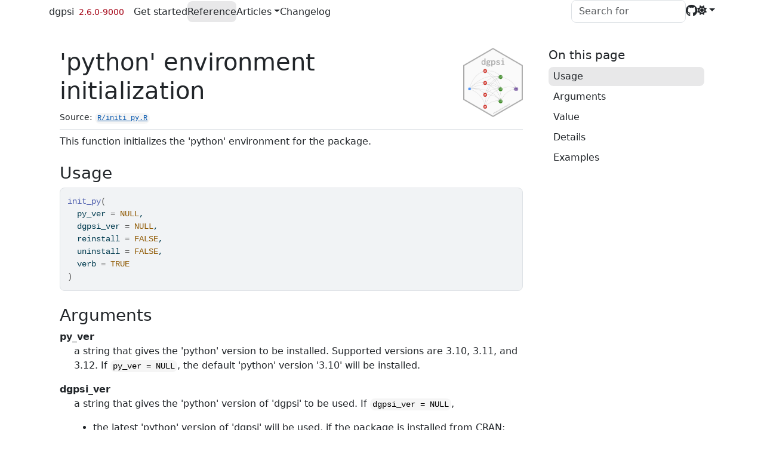

--- FILE ---
content_type: text/html; charset=utf-8
request_url: https://mingdeyu.github.io/dgpsi-R/dev/reference/init_py.html
body_size: 2607
content:
<!DOCTYPE html>
<!-- Generated by pkgdown: do not edit by hand --><html lang="en-US"><head><meta http-equiv="Content-Type" content="text/html; charset=UTF-8"><meta charset="utf-8"><meta http-equiv="X-UA-Compatible" content="IE=edge"><meta name="viewport" content="width=device-width, initial-scale=1, shrink-to-fit=no"><title>'python' environment initialization — init_py • dgpsi</title><!-- favicons --><link rel="icon" type="image/png" sizes="96x96" href="../favicon-96x96.png"><link rel="icon" type="”image/svg+xml”" href="../favicon.svg"><link rel="apple-touch-icon" sizes="180x180" href="../apple-touch-icon.png"><link rel="icon" sizes="any" href="../favicon.ico"><link rel="manifest" href="../site.webmanifest"><script src="../lightswitch.js"></script><script src="../deps/jquery-3.6.0/jquery-3.6.0.min.js"></script><meta name="viewport" content="width=device-width, initial-scale=1, shrink-to-fit=no"><link href="../deps/bootstrap-5.3.1/bootstrap.min.css" rel="stylesheet"><script src="../deps/bootstrap-5.3.1/bootstrap.bundle.min.js"></script><link href="../deps/font-awesome-6.5.2/css/all.min.css" rel="stylesheet"><link href="../deps/font-awesome-6.5.2/css/v4-shims.min.css" rel="stylesheet"><script src="../deps/headroom-0.11.0/headroom.min.js"></script><script src="../deps/headroom-0.11.0/jQuery.headroom.min.js"></script><script src="../deps/bootstrap-toc-1.0.1/bootstrap-toc.min.js"></script><script src="../deps/clipboard.js-2.0.11/clipboard.min.js"></script><script src="../deps/search-1.0.0/autocomplete.jquery.min.js"></script><script src="../deps/search-1.0.0/fuse.min.js"></script><script src="../deps/search-1.0.0/mark.min.js"></script><!-- pkgdown --><script src="../pkgdown.js"></script><meta property="og:title" content="'python' environment initialization — init_py"><meta name="description" content="This function initializes the 'python' environment for the package."><meta property="og:description" content="This function initializes the 'python' environment for the package."><meta property="og:image" content="http://mingdeyu.github.io/dgpsi-R/logo.png"><meta name="robots" content="noindex"></head><body>
    <a href="#main" class="visually-hidden-focusable">Skip to contents</a>


    <nav class="navbar navbar-expand-lg fixed-top " aria-label="Site navigation"><div class="container">

    <a class="navbar-brand me-2" href="../index.html">dgpsi</a>

    <small class="nav-text text-danger me-auto" data-bs-toggle="tooltip" data-bs-placement="bottom" title="In-development version">2.6.0-9000</small>


    <button class="navbar-toggler" type="button" data-bs-toggle="collapse" data-bs-target="#navbar" aria-controls="navbar" aria-expanded="false" aria-label="Toggle navigation">
      <span class="navbar-toggler-icon"></span>
    </button>

    <div id="navbar" class="collapse navbar-collapse ms-3">
      <ul class="navbar-nav me-auto"><li class="nav-item"><a class="nav-link" href="../articles/dgpsi.html">Get started</a></li>
<li class="active nav-item"><a class="nav-link" href="../reference/index.html">Reference</a></li>
<li class="nav-item dropdown">
  <button class="nav-link dropdown-toggle" type="button" id="dropdown-articles" data-bs-toggle="dropdown" aria-expanded="false" aria-haspopup="true">Articles</button>
  <ul class="dropdown-menu" aria-labelledby="dropdown-articles"><li><a class="dropdown-item" href="../articles/large_scale_emulation.html">Large-Scale DGP Emulation</a></li>
    <li><a class="dropdown-item" href="../articles/linked_DGP.html">Linked (D)GP Emulation</a></li>
    <li><a class="dropdown-item" href="../articles/motorcycle.html">Non-Gaussian Emulation</a></li>
    <li><a class="dropdown-item" href="../articles/classification.html">DGP Classification</a></li>
    <li><a class="dropdown-item" href="../articles/seq_design.html">Sequential Design I</a></li>
    <li><a class="dropdown-item" href="../articles/seq_design_2.html">Sequential Design II</a></li>
    <li><a class="dropdown-item" href="../articles/bayes_opt.html">Bayesian Optimization</a></li>
  </ul></li>
<li class="nav-item"><a class="nav-link" href="../news/index.html">Changelog</a></li>
      </ul><ul class="navbar-nav"><li class="nav-item"><form class="form-inline" role="search">
 <input class="form-control" type="search" name="search-input" id="search-input" autocomplete="off" aria-label="Search site" placeholder="Search for" data-search-index="../search.json"></form></li>
<li class="nav-item"><a class="external-link nav-link" href="https://github.com/mingdeyu/dgpsi-R/" aria-label="GitHub"><span class="fa fab fa-github fa-lg"></span></a></li>
<li class="nav-item dropdown">
  <button class="nav-link dropdown-toggle" type="button" id="dropdown-lightswitch" data-bs-toggle="dropdown" aria-expanded="false" aria-haspopup="true" aria-label="Light switch"><span class="fa fa-sun"></span></button>
  <ul class="dropdown-menu dropdown-menu-end" aria-labelledby="dropdown-lightswitch"><li><button class="dropdown-item" data-bs-theme-value="light"><span class="fa fa-sun"></span> Light</button></li>
    <li><button class="dropdown-item" data-bs-theme-value="dark"><span class="fa fa-moon"></span> Dark</button></li>
    <li><button class="dropdown-item" data-bs-theme-value="auto"><span class="fa fa-adjust"></span> Auto</button></li>
  </ul></li>
      </ul></div>


  </div>
</nav><div class="container template-reference-topic">
<div class="row">
  <main id="main" class="col-md-9"><div class="page-header">
      <img src="../logo.png" class="logo" alt=""><h1>'python' environment initialization</h1>
      <small class="dont-index">Source: <a href="https://github.com/mingdeyu/dgpsi-R/blob/master/R/initi_py.R" class="external-link"><code>R/initi_py.R</code></a></small>
      <div class="d-none name"><code>init_py.Rd</code></div>
    </div>

    <div class="ref-description section level2">
    <p>This function initializes the 'python' environment for the package.</p>
    </div>

    <div class="section level2">
    <h2 id="ref-usage">Usage<a class="anchor" aria-label="anchor" href="#ref-usage"></a></h2>
    <div class="sourceCode"><pre class="sourceCode r"><code><span><span class="fu">init_py</span><span class="op">(</span></span>
<span>  py_ver <span class="op">=</span> <span class="cn">NULL</span>,</span>
<span>  dgpsi_ver <span class="op">=</span> <span class="cn">NULL</span>,</span>
<span>  reinstall <span class="op">=</span> <span class="cn">FALSE</span>,</span>
<span>  uninstall <span class="op">=</span> <span class="cn">FALSE</span>,</span>
<span>  verb <span class="op">=</span> <span class="cn">TRUE</span></span>
<span><span class="op">)</span></span></code></pre></div>
    </div>

    <div class="section level2">
    <h2 id="arguments">Arguments<a class="anchor" aria-label="anchor" href="#arguments"></a></h2>


<dl><dt id="arg-py-ver">py_ver<a class="anchor" aria-label="anchor" href="#arg-py-ver"></a></dt>
<dd><p>a string that gives the 'python' version to be installed. Supported versions are 3.10, 3.11, and 3.12.
If <code>py_ver = NULL</code>, the default 'python' version '3.10' will be installed.</p></dd>


<dt id="arg-dgpsi-ver">dgpsi_ver<a class="anchor" aria-label="anchor" href="#arg-dgpsi-ver"></a></dt>
<dd><p>a string that gives the 'python' version of 'dgpsi' to be used. If <code>dgpsi_ver = NULL</code>,</p><ul><li><p>the latest 'python' version of 'dgpsi' will be used, if the package is installed from CRAN;</p></li>
<li><p>the development 'python' version of 'dgpsi' will be used, if the package is installed from GitHub.</p></li>
</ul></dd>


<dt id="arg-reinstall">reinstall<a class="anchor" aria-label="anchor" href="#arg-reinstall"></a></dt>
<dd><p>a bool that indicates whether to reinstall the 'python' version of 'dgpsi' specified
in <code>dgpsi_ver</code> if it has already been installed. This argument is useful when the development version
of the R package is installed and one may want to regularly update the development 'python' version
of 'dgpsi'. Defaults to <code>FALSE</code>.</p></dd>


<dt id="arg-uninstall">uninstall<a class="anchor" aria-label="anchor" href="#arg-uninstall"></a></dt>
<dd><p>a bool that indicates whether to uninstall the 'python' version of 'dgpsi' specified
in <code>dgpsi_ver</code> if it has already been installed. This argument is useful when the 'python' environment
is corrupted and one wants to completely uninstall and reinstall it. Defaults to <code>FALSE</code>.</p></dd>


<dt id="arg-verb">verb<a class="anchor" aria-label="anchor" href="#arg-verb"></a></dt>
<dd><p>a bool indicating if trace information will be printed during function execution.
Defaults to <code>TRUE</code>.</p></dd>

</dl></div>
    <div class="section level2">
    <h2 id="value">Value<a class="anchor" aria-label="anchor" href="#value"></a></h2>
    <p>No return value, called to install required 'python' environment.</p>
    </div>
    <div class="section level2">
    <h2 id="details">Details<a class="anchor" aria-label="anchor" href="#details"></a></h2>
    <p>See further examples and tutorials at <a href="https://mingdeyu.github.io/dgpsi-R/dev/" class="external-link">https://mingdeyu.github.io/dgpsi-R/dev/</a>.</p>
    </div>

    <div class="section level2">
    <h2 id="ref-examples">Examples<a class="anchor" aria-label="anchor" href="#ref-examples"></a></h2>
    <div class="sourceCode"><pre class="sourceCode r"><code><span class="r-in"><span><span class="kw">if</span> <span class="op">(</span><span class="cn">FALSE</span><span class="op">)</span> <span class="op">{</span> <span class="co"># \dontrun{</span></span></span>
<span class="r-in"><span></span></span>
<span class="r-in"><span><span class="co"># See gp(), dgp(), or lgp() for an example.</span></span></span>
<span class="r-in"><span><span class="op">}</span> <span class="co"># }</span></span></span>
<span class="r-in"><span></span></span>
</code></pre></div>
    </div>
  </main><aside class="col-md-3"><nav id="toc" aria-label="Table of contents"><h2>On this page</h2>
    </nav></aside></div>


    <footer><div class="pkgdown-footer-left">
  <p>Developed by <a href="https://mingdeyu.github.io" class="external-link">Deyu Ming</a>, <a href="https://experts.exeter.ac.uk/23142-daniel-williamson" class="external-link">Daniel Williamson</a>.</p>
</div>

<div class="pkgdown-footer-right">
  <p>Site built with <a href="https://pkgdown.r-lib.org/" class="external-link">pkgdown</a> 2.2.0.</p>
</div>

    </footer></div>





  </body></html>

